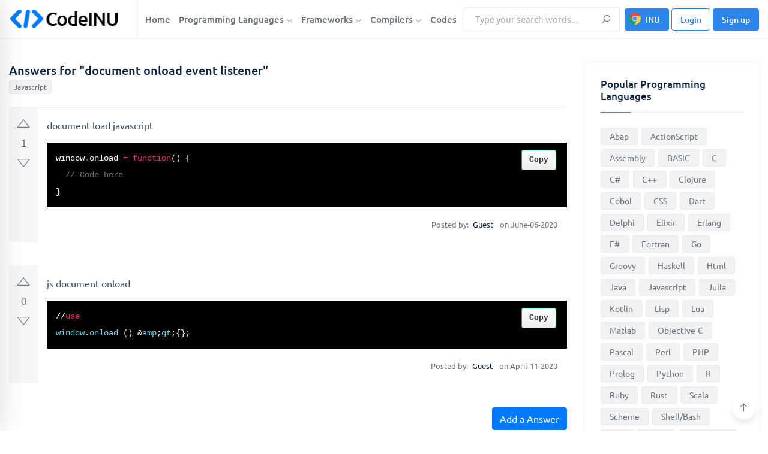

--- FILE ---
content_type: text/html; charset=utf-8
request_url: https://www.google.com/recaptcha/api2/aframe
body_size: 268
content:
<!DOCTYPE HTML><html><head><meta http-equiv="content-type" content="text/html; charset=UTF-8"></head><body><script nonce="wpYzrStJ2RmOP2CUjNhaUA">/** Anti-fraud and anti-abuse applications only. See google.com/recaptcha */ try{var clients={'sodar':'https://pagead2.googlesyndication.com/pagead/sodar?'};window.addEventListener("message",function(a){try{if(a.source===window.parent){var b=JSON.parse(a.data);var c=clients[b['id']];if(c){var d=document.createElement('img');d.src=c+b['params']+'&rc='+(localStorage.getItem("rc::a")?sessionStorage.getItem("rc::b"):"");window.document.body.appendChild(d);sessionStorage.setItem("rc::e",parseInt(sessionStorage.getItem("rc::e")||0)+1);localStorage.setItem("rc::h",'1769110695254');}}}catch(b){}});window.parent.postMessage("_grecaptcha_ready", "*");}catch(b){}</script></body></html>